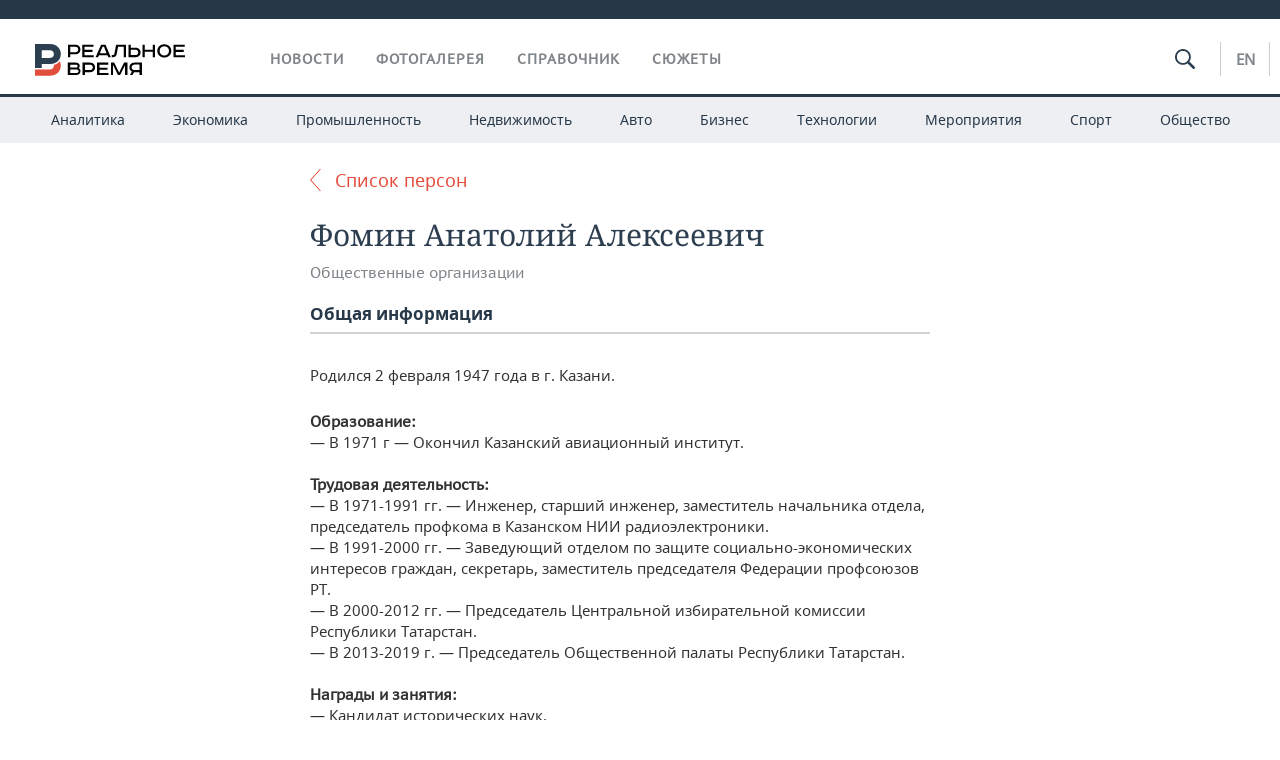

--- FILE ---
content_type: text/css
request_url: https://realnoevremya.ru/assets/journal/css/page.catalog.css?v=1473867705
body_size: 1258
content:
h4{
    font-family: 'Noto Sans bold', sans-serif;
    color: #273849;
    font-size: 20px;
    margin: 0;
    padding: 0 0 5px 0;
}
.text-center{
    text-align: center;
}
.twoCols.newsColHCounter{
    margin-left: 40px;
}

.twoCols.newsColHCounter ol {
    list-style: decimal;
}

li.smb{
    text-align: center;
    padding: 8px;
    font-size: 20px;
    color: #e24e3c;
    margin-bottom: 5px;
    clear: both;
}

li.smb.more{
    margin-bottom: 25px;
}
li.smb.more a{
    border: 1px solid #eee;
    padding: 2px 10px;
    border-radius: 6px;
    font-size: 16px;
}

/* 1 запись из списка */
ul > li.item{
    /*border: 1px solid #eee;*/
    padding: 7px 15px 10px;
    margin-bottom: 7px;

    float: left;
    display: inline-block;
    width: 50%;
    box-sizing: border-box;
    /*height: 80px;*/
}
ul > li.item.partner{
    border-top: 2px solid #e64c3b;
    background: #f9efe8;
    color: #273849;
}
ul > li.item h4{
    padding-bottom: 5px;

    -webkit-transition: color 0.3s ease-in-out, color 0.3s ease-in-out;
    -moz-transition: color 0.3s ease-in-out, color 0.3s ease-in-out;
    -o-transition: color 0.3s ease-in-out, color 0.3s ease-in-out;
    transition: color 0.3s ease-in-out, color 0.3s ease-in-out;
}
ul > li.item a{
    border-bottom: 0;
}
ul > li.item a i{
    color: #777;
}
ul > li.item a:hover h4,
ul > li.item a:hover i{
    color: #0e83c6;
}
/* END: 1 запись */

.filter {
    display: inline-block;
    margin-bottom: 5px;
}
.filter li {
    float: left;
    border: 1px solid #eee;
    border-radius: 5px;
    margin: 0 10px 5px 0;
    color: #e24e3c;
    display: inline-block;
}
.filter li a{
    border-radius: 5px;
    padding: 4px 12px;
    display: block;
}
.filter li.active a{
    background-color: #edeff2;
    color: #777
}
.filter li.grey{
    color: #ddd;
    padding: 4px 12px;
}

.filter.letters li{
    text-transform: uppercase;
    font-weight: bold;
}
.filter.sectors li{
    text-transform: lowercase;
}

/* Табсы */
.specialTabs.links>li{
    padding: 0;
}
.specialTabs.links>li>a{
    text-align: center;

    display: block;
    padding: 15px 25px;
}

/* Фильтр по буквам */
.contentTabs{
    margin-bottom: 20px;
    border-bottom: 1px solid #eee;
    padding-bottom: 10px;
}
.contentTabs>li{
    display: none;
}
.contentTabs>li.current{
    display: block;
}

.specialTabs>li.current,
.specialTabs>li.current>a{
    cursor: default;
}

li.smb a,
.filter li a{
    border-bottom: 0;
}

p.text-before-footer{
    margin-top: 20px;
    display: inline-block;
}

/*обратная форма*/
#feedback {
    padding: 60px 40px 30px 35px;
}
#feedback .form-group{
    margin-bottom: 10px;
}
#feedback textarea,#feedback input,#feedback button{
    border: 1px solid #ccc;
    border-radius: 4px;
    padding: 6px 10px;
    font-size: 14px;
    line-height: 1.42857143;
    display: block;
    width: 100%;
    background-color: #fff;
    background-image: none;
    box-sizing: border-box;
}
#feedback button{
    width: 120px;
    margin: 15px auto 0;
}

#feedback input#submit{
    width: 25%;
    margin: 15px auto 0;
    background-color: #2c3f50;
    color: #fff;
}


/* открытый справочник view */
.detailNewsCol{
    /*margin-bottom: 40px;*/
}
.detailNewsCol > .back_to_list a{
    margin-bottom: 25px;
    display: inline-block;
    font-size: 18px;
    padding-left: 25px;
    position: relative;
}

.detailNewsCol > .back_to_list a:before{
    position: absolute;
    content: '';
    background-image: url(../images/arrow3@2x.png);
    background-size: 23px 22px;
    height: 22px;
    width: 12px;
    left: 0;
    top: 1px;
}
article .wrap_contacts{
    padding-bottom: 15px;
}

.wrapCatalog .attached{
    clear: both;
}
/* recaptcha */
.grecaptcha-badge{
    display: none;
}


@media only screen and (max-width: 670px) {
    ul > li.item{
        float: inherit;
        width: 100%;
        height: inherit;
    }
}

@media only screen and (max-width: 1278px) {
    .wrapCatalog .oneCol300 {
        display: none;
    }
}
